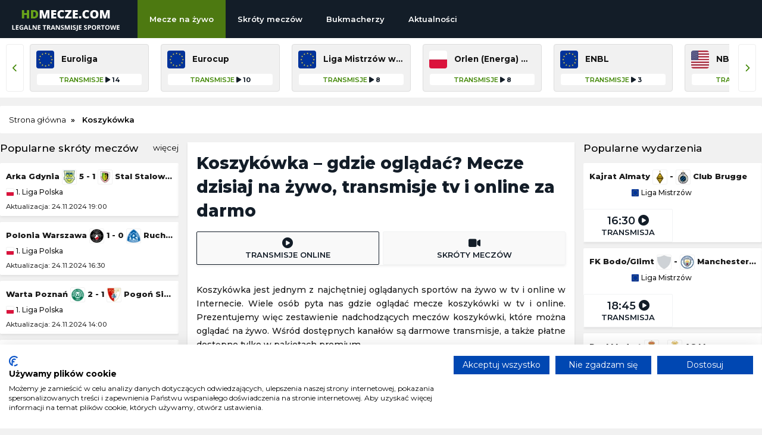

--- FILE ---
content_type: text/html; charset=UTF-8
request_url: https://hdmecze.com/koszykowka
body_size: 10722
content:
<!DOCTYPE html>

<html lang="pl" itemScope itemtype="">
  <head>
    <meta charset="utf-8">
    <meta name="viewport" content="width=device-width, initial-scale=1.0">
    <meta http-equiv="X-UA-Compatible" content="ie=edge">

    <meta property="og:title" content="Koszykówka – gdzie oglądać? Transmisje online, mecze na żywo">

    <meta property="og:description" content="Gdzie oglądać dzisiejsze mecze Koszykówki? Sprawdź jakie są mecze dzisiaj na żywo, gdzie dostępne są transmisje w tv i online za darmo.">
    
    <meta content="HDMECZE.COM" property="og:site_name">

    <meta content="pl" property="og:locale">

    <meta name="twitter:card" content="summary">

        <meta content="https://hdmecze.com/img/logo/logo_duze.png" property="og:image">
    <meta content="website" property="og:type">
           

    <link rel="stylesheet" href="/assets/css/styles.css?v=44" />
    
        <meta content="https://hdmecze.com/koszykowka" property="og:url">
    <link rel="canonical" href="https://hdmecze.com/koszykowka" />
    
    <script src="https://cdnjs.cloudflare.com/ajax/libs/jquery/3.3.1/jquery.min.js"></script>
    <link rel="preconnect" href="https://fonts.gstatic.com">
    
    <link rel="stylesheet" href="https://cdnjs.cloudflare.com/ajax/libs/font-awesome/6.5.2/css/all.min.css" media="print" onload="this.media='all'">
    <noscript><link rel="stylesheet" href="https://cdnjs.cloudflare.com/ajax/libs/font-awesome/6.5.2/css/all.min.css"></noscript>

    <link href="https://fonts.googleapis.com/css2?family=Montserrat:ital,wght@0,400;0,500;0,600;0,700;0,800;1,400;1,500;1,600;1,700;1,800&display=swap" rel="stylesheet" media="print" onload="this.media='all'">
    
    <noscript><link href="https://fonts.googleapis.com/css2?family=Montserrat:ital,wght@0,400;0,500;0,600;0,700;0,800;1,400;1,500;1,600;1,700;1,800&display=swap" rel="stylesheet"></noscript>
    
    <link rel="stylesheet" href="https://fonts.googleapis.com/icon?family=Material+Icons" media="print" onload="this.media='all'">

    <script async src="https://platform.twitter.com/widgets.js" charset="utf-8"></script>

    <script src="/js/geo.js"></script>

    <script src="/js/jquery.lazy.min.js"></script>
    
    <script>
      $(function() {
        $('.lazy').Lazy();
      });
    </script>
        
    <link rel="icon" type="image/webp" href="/img/logo/favicon.png">
 

    <title>Koszykówka – gdzie oglądać? Transmisje online, mecze na żywo</title>	

    
  <meta name="description" content="Gdzie oglądać dzisiejsze mecze Koszykówki? Sprawdź jakie są mecze dzisiaj na żywo, gdzie dostępne są transmisje w tv i online za darmo.">  
    
  </head>

  <body>
  
  
    <div class="top" id="top">    
      
      <div class="logo" id="logo">
        <a href="/" ><img src="/img/logo/logo.png" alt="logo"/></a>      </div>

		  <div class="navbar">

        <div class="icon-bar" onclick="Show()">
          <i></i>
          <i></i>
          <i></i>          
        </div>
  
        <ul id="nav-lists">

    <li class="close"><span onclick="Hide()">×</span></li>

            <li><a id=/ href=/ class="">Mecze na żywo</a></li>
            <li><a id=/skroty href=/skroty class="">Skróty meczów</a></li>
            <li><a id=/bukmacherzy href=/bukmacherzy class="">Bukmacherzy</a></li>
            <li><a id=/aktualnosci href=/aktualnosci class="">Aktualności</a></li>
    
    
</ul> 		

      </div>

    </div>

    <div class="topcatsbig">      

		  <button id="scrollLeft" class="scroll-arrow" aria-label="Przewiń listę lig w lewą stronę"><i class="fa-solid fa-chevron-left"></i></button>


<div class="topcats">

  
    
      
        
  <a href="/koszykowka/euroliga" title="Euroliga" class="cat">
    
    <div>
      <img src= "/img/flags/eu.webp" alt=euroliga/>   
      <span>Euroliga</span>
    </div>
    
    <div><span>Transmisje</span> <i class="fa-solid fa-play"></i> 14</div>

  </a>

  
        
    
      
        
  <a href="/koszykowka/eurocup" title="Eurocup" class="cat">
    
    <div>
      <img src= "/img/flags/eu.webp" alt=eurocup/>   
      <span>Eurocup</span>
    </div>
    
    <div><span>Transmisje</span> <i class="fa-solid fa-play"></i> 10</div>

  </a>

  
        
    
      
        
  <a href="/koszykowka/liga-mistrzow-w-koszykowce" title="Liga Mistrzów w Koszykówce" class="cat">
    
    <div>
      <img src= "/img/flags/eu.webp" alt=liga-mistrzow-w-koszykowce/>   
      <span>Liga Mistrzów w Koszykówce</span>
    </div>
    
    <div><span>Transmisje</span> <i class="fa-solid fa-play"></i> 8</div>

  </a>

  
        
    
      
        
  <a href="/koszykowka/energa-basket-liga" title="Orlen (Energa) Basket Liga" class="cat">
    
    <div>
      <img src= "/img/flags/pl.webp" alt=energa-basket-liga/>   
      <span>Orlen (Energa) Basket Liga</span>
    </div>
    
    <div><span>Transmisje</span> <i class="fa-solid fa-play"></i> 8</div>

  </a>

  
        
    
      
        
  <a href="/koszykowka/enbl" title="ENBL" class="cat">
    
    <div>
      <img src= "/img/flags/eu.webp" alt=enbl/>   
      <span>ENBL</span>
    </div>
    
    <div><span>Transmisje</span> <i class="fa-solid fa-play"></i> 3</div>

  </a>

  
        
    
      
        
  <a href="/koszykowka/nba" title="NBA" class="cat">
    
    <div>
      <img src= "/img/flags/us.webp" alt=nba/>   
      <span>NBA</span>
    </div>
    
    <div><span>Transmisje</span> <i class="fa-solid fa-play"></i> 3</div>

  </a>

  
        
    
      
        
  <a href="/koszykowka/fiba-europe-cup" title="Puchar Europy FIBA (FIBA Europe Cup)" class="cat">
    
    <div>
      <img src= "/img/flags/eu.webp" alt=fiba-europe-cup/>   
      <span>Puchar Europy FIBA (FIBA Europe Cup)</span>
    </div>
    
    <div><span>Transmisje</span> <i class="fa-solid fa-play"></i> 1</div>

  </a>

  
        
    
    
      
        
  <a href="/pilka-nozna/liga-europejska" title="Liga Europejska" class="cat">
    
    <div>
      <img src= "/img/flags/eu.webp" alt=liga-europejska/>   
      <span>Liga Europejska</span>
    </div>
    
    <div><span>Transmisje</span> <i class="fa-solid fa-play"></i> 36</div>

  </a>

  
        
    
      
        
  <a href="/pilka-nozna/liga-mistrzow" title="Liga Mistrzów" class="cat">
    
    <div>
      <img src= "/img/flags/eu.webp" alt=liga-mistrzow/>   
      <span>Liga Mistrzów</span>
    </div>
    
    <div><span>Transmisje</span> <i class="fa-solid fa-play"></i> 36</div>

  </a>

  
        
    
      
        
  <a href="/pilka-nozna/bundesliga" title="Bundesliga (Liga Niemiecka)" class="cat">
    
    <div>
      <img src= "/img/flags/de.webp" alt=bundesliga/>   
      <span>Bundesliga (Liga Niemiecka)</span>
    </div>
    
    <div><span>Transmisje</span> <i class="fa-solid fa-play"></i> 11</div>

  </a>

  
        
    
      
        
  <a href="/pilka-nozna/serie-a" title="Serie A (Liga Włoska)" class="cat">
    
    <div>
      <img src= "/img/flags/it.webp" alt=serie-a/>   
      <span>Serie A (Liga Włoska)</span>
    </div>
    
    <div><span>Transmisje</span> <i class="fa-solid fa-play"></i> 10</div>

  </a>

  
        
    
      
        
  <a href="/pilka-nozna/primera-division" title="La Liga Hiszpańska (Primera Division)" class="cat">
    
    <div>
      <img src= "/img/flags/es.webp" alt=primera-division/>   
      <span>La Liga Hiszpańska (Primera Division)</span>
    </div>
    
    <div><span>Transmisje</span> <i class="fa-solid fa-play"></i> 10</div>

  </a>

  
        
    
      
        
  <a href="/pilka-nozna/premier-league" title="Premier League (Liga Angielska)" class="cat">
    
    <div>
      <img src= "/img/flags/en.webp" alt=premier-league/>   
      <span>Premier League (Liga Angielska)</span>
    </div>
    
    <div><span>Transmisje</span> <i class="fa-solid fa-play"></i> 10</div>

  </a>

  
        
    
      
        
  <a href="/pilka-nozna/ligue-1" title="Ligue 1 (Liga Francuska)" class="cat">
    
    <div>
      <img src= "/img/flags/fr.webp" alt=ligue-1/>   
      <span>Ligue 1 (Liga Francuska)</span>
    </div>
    
    <div><span>Transmisje</span> <i class="fa-solid fa-play"></i> 9</div>

  </a>

  
        
    
    
      
        
  <a href="/pilka-nozna/mecz-towarzyski" title="Mecz towarzyski" class="cat">
    
    <div>
      <img src= "/img/flags/wo.webp" alt=mecz-towarzyski/>   
      <span>Mecz towarzyski</span>
    </div>
    
    <div><span>Transmisje</span> <i class="fa-solid fa-play"></i> 54</div>

  </a>

  
        
      

  
</div>

<button id="scrollRight" class="scroll-arrow" aria-label="Przewiń listę lig w prawą stronę"><i class="fa-solid fa-chevron-right"></i></button>







    </div>

    <div class="desktop-ad">
      <center>
                  
      </center>
    </div>

    <div class="mobile-ad">
      <center>
                
      </center>
    </div>

    <div class="content">

      
          <ol class="breadcrumb" itemscope itemtype="https://schema.org/BreadcrumbList">        

            <li itemprop="itemListElement" itemscope itemtype="https://schema.org/ListItem">
              <a itemprop="item" href="/">
                <span itemprop="name">Strona główna</span>
              </a>
              <meta itemprop="position" content="1" />
            </li>
            
            
  
    <li itemprop="itemListElement" itemscope itemtype="https://schema.org/ListItem">
        <span itemprop="name">Koszykówka</span>
        <meta itemprop="position" content="3" />
    </li>


    

          
          </ol>

      
      
<div class="column sideleft desktop">

  

        <div class="topvideos">
		
          <span class="hl">Popularne skróty meczów<span class="float-right"><a href="/skroty-meczow">więcej</a></span></span>

			<div class="vcontaineritems">

			  <div class="vitems">

					
						<div class="vgroup">
																  
									  									  
									<div class="eventl vitem">
										<div class="eventgrid2">
											<span><a href="/skroty/arka-gdynia-stal-stalowa-wola">Arka Gdynia <img src="/img/teams/arka-gdynia-rapid-logo_min.webp" alt="arka-gdynia"/> <span class="result">5 - 1</span> <img src="/img/teams/stal-stalowa-wola-rapid-logo_min.webp" alt="stal-stalowa-wola"/> Stal Stalowa Wola</a></span>
											<span><a href="/skroty/1-liga"><img src="/img/flags/pl.webp" alt="pilka-nozna-1-liga"/> 1. Liga Polska</a></span>
											<div class="leftdate">Aktualizacja: 24.11.2024 19:00</div>
										</div>
									</div>

																  
									  									  
									<div class="eventl vitem">
										<div class="eventgrid2">
											<span><a href="/skroty/polonia-warszawa-ruch-chorzow">Polonia Warszawa <img src="/img/teams/polonia-warszawa-rapid-logo_min.webp" alt="polonia-warszawa"/> <span class="result">1 - 0</span> <img src="/img/teams/ruch-chorzow-rapid-logo_min.webp" alt="ruch-chorzow"/> Ruch Chorzów</a></span>
											<span><a href="/skroty/1-liga"><img src="/img/flags/pl.webp" alt="pilka-nozna-1-liga"/> 1. Liga Polska</a></span>
											<div class="leftdate">Aktualizacja: 24.11.2024 16:30</div>
										</div>
									</div>

																  
									  									  
									<div class="eventl vitem">
										<div class="eventgrid2">
											<span><a href="/skroty/warta-poznan-pogon-siedlce">Warta Poznań <img src="/img/teams/warta-poznan-rapid-logo_min.webp" alt="warta-poznan"/> <span class="result">2 - 1</span> <img src="/img/teams/pogon-siedlce-rapid-logo_min.webp" alt="pogon-siedlce"/> Pogoń Siedlce</a></span>
											<span><a href="/skroty/1-liga"><img src="/img/flags/pl.webp" alt="pilka-nozna-1-liga"/> 1. Liga Polska</a></span>
											<div class="leftdate">Aktualizacja: 24.11.2024 14:00</div>
										</div>
									</div>

																  
									  									  
									<div class="eventl vitem">
										<div class="eventgrid2">
											<span><a href="/skroty/znicz-pruszkow-lks-lodz">Znicz Pruszków <img src="/img/teams/znicz-pruszkow-rapid-logo_min.webp" alt="znicz-pruszkow"/> <span class="result">2 - 2</span> <img src="/img/teams/lks-lodz-rapid-logo_min.webp" alt="lks-lodz"/> ŁKS Łódź</a></span>
											<span><a href="/skroty/1-liga"><img src="/img/flags/pl.webp" alt="pilka-nozna-1-liga"/> 1. Liga Polska</a></span>
											<div class="leftdate">Aktualizacja: 23.11.2024 21:35</div>
										</div>
									</div>

													</div>
					
					
						<div class="vgroup">
																  
									  									  
									<div class="eventl vitem">
										<div class="eventgrid2">
											<span><a href="/skroty/gornik-leczna-gks-tychy">Górnik Łęczna <img src="/img/teams/gornik-leczna-rapid-logo_min.webp" alt="gornik-leczna"/> <span class="result">2 - 2</span> <img src="/img/teams/gks-tychy-rapid-logo_min.webp" alt="gks-tychy"/> GKS Tychy</a></span>
											<span><a href="/skroty/1-liga"><img src="/img/flags/pl.webp" alt="pilka-nozna-1-liga"/> 1. Liga Polska</a></span>
											<div class="leftdate">Aktualizacja: 23.11.2024 19:30</div>
										</div>
									</div>

																  
									  									  
									<div class="eventl vitem">
										<div class="eventgrid2">
											<span><a href="/skroty/chrobry-glogow-odra-opole">Chrobry Głogów <img src="/img/teams/chrobry-glogow-rapid-logo_min.webp" alt="chrobry-glogow"/> <span class="result">1 - 1</span> <img src="/img/teams/crest.webp" alt="odra-opole"/> Odra Opole</a></span>
											<span><a href="/skroty/1-liga"><img src="/img/flags/pl.webp" alt="pilka-nozna-1-liga"/> 1. Liga Polska</a></span>
											<div class="leftdate">Aktualizacja: 23.11.2024 16:30</div>
										</div>
									</div>

																  
									  									  
									<div class="eventl vitem">
										<div class="eventgrid2">
											<span><a href="/skroty/stal-rzeszow-wisla-krakow">Wisła Kraków <img src="/img/teams/wisla-krakow-rapid-logo_min.webp" alt="wisla-krakow"/> <span class="result">1 - 1</span> <img src="/img/teams/crest.webp" alt="stal-rzeszow"/> Stal Rzeszów</a></span>
											<span><a href="/skroty/1-liga"><img src="/img/flags/pl.webp" alt="pilka-nozna-1-liga"/> 1. Liga Polska</a></span>
											<div class="leftdate">Aktualizacja: 22.11.2024 22:30</div>
										</div>
									</div>

																  
									  									  
									<div class="eventl vitem">
										<div class="eventgrid2">
											<span><a href="/skroty/termalica-bruk-bet-nieciecza-kotwica-kolobrzeg">Kotwica Kołobrzeg <img src="/img/teams/crest.webp" alt="kotwica-kolobrzeg"/> <span class="result">0 - 5</span> <img src="/img/teams/termalica-bruk-bet-nieciecza-rapid-logo_min.webp" alt="termalica-bruk-bet-nieciecza"/> Termalica Bruk-Bet Nieciecza</a></span>
											<span><a href="/skroty/1-liga"><img src="/img/flags/pl.webp" alt="pilka-nozna-1-liga"/> 1. Liga Polska</a></span>
											<div class="leftdate">Aktualizacja: 22.11.2024 20:00</div>
										</div>
									</div>

													</div>
					
					
						<div class="vgroup">
																  
									  									  
									<div class="eventl vitem">
										<div class="eventgrid2">
											<span><a href="/skroty/gornik-zabrze-piast-gliwice">Górnik Zabrze <img src="/img/teams/gornik-zabrze-rapid-logo_min.webp" alt="gornik-zabrze"/> <span class="result">1 - 0</span> <img src="/img/teams/piast-gliwice-rapid-logo_min.webp" alt="piast-gliwice"/> Piast Gliwice</a></span>
											<span><a href="/skroty/pko-bp-ekstraklasa"><img src="/img/flags/pl.webp" alt="pilka-nozna-pko-bp-ekstraklasa"/> PKO BP Ekstraklasa</a></span>
											<div class="leftdate">Aktualizacja: 24.11.2024 19:30</div>
										</div>
									</div>

																  
									  									  
									<div class="eventl vitem">
										<div class="eventgrid2">
											<span><a href="/skroty/stal-mielec-radomiak-radom">Radomiak Radom <img src="/img/teams/crest.webp" alt="radomiak-radom"/> <span class="result">1 - 2</span> <img src="/img/teams/stal-mielec-rapid-logo_min.webp" alt="stal-mielec"/> Stal Mielec</a></span>
											<span><a href="/skroty/pko-bp-ekstraklasa"><img src="/img/flags/pl.webp" alt="pilka-nozna-pko-bp-ekstraklasa"/> PKO BP Ekstraklasa</a></span>
											<div class="leftdate">Aktualizacja: 24.11.2024 14:15</div>
										</div>
									</div>

																  
									  									  
									<div class="eventl vitem">
										<div class="eventgrid2">
											<span><a href="/skroty/korona-kielce-rakow-czestochowa">Raków Częstochowa <img src="/img/teams/rakow-czestochowa-rapid-logo_min.webp" alt="rakow-czestochowa"/> <span class="result">1 - 1</span> <img src="/img/teams/korona-kielce-rapid-logo_min.webp" alt="korona-kielce"/> Korona Kielce</a></span>
											<span><a href="/skroty/pko-bp-ekstraklasa"><img src="/img/flags/pl.webp" alt="pilka-nozna-pko-bp-ekstraklasa"/> PKO BP Ekstraklasa</a></span>
											<div class="leftdate">Aktualizacja: 24.11.2024 16:45</div>
										</div>
									</div>

																  
									  									  
									<div class="eventl vitem">
										<div class="eventgrid2">
											<span><a href="/skroty/cracovia-krakow-legia-warszawa">Legia Warszawa <img src="/img/teams/legia-warszawa-rapid-logo_min.webp" alt="legia-warszawa"/> <span class="result">3 - 2</span> <img src="/img/teams/cracovia-krakow-rapid-logo_min.webp" alt="cracovia-krakow"/> Cracovia Kraków</a></span>
											<span><a href="/skroty/pko-bp-ekstraklasa"><img src="/img/flags/pl.webp" alt="pilka-nozna-pko-bp-ekstraklasa"/> PKO BP Ekstraklasa</a></span>
											<div class="leftdate">Aktualizacja: 23.11.2024 22:15</div>
										</div>
									</div>

													</div>
					
										
			  </div>

			</div>
  
		  <button id="vprevmatch"><i class="fa-solid fa-chevron-left"></i> Poprzednie</button>
		  <button id="vnextmatch">Następne <i class="fa-solid fa-chevron-right"></i></button>
						
	    </div>

		<a href="/go/sapphirebet" rel="nofollow" target="_blank" class="ads_g"><img src="/img/ads/sb_rectangle.webp" width="300" height="250" alt="sapp" /></a>

				
        <div class="topnews">
          <span class="hl">Aktualności<span class="float-right"><a href="/aktualnosci">więcej</a></span></span>

		  
		  	
			<a class="newsl" href="/aktualnosci/kasyna-online-legalnosc-i-polscy-gracze-w-niemczech-pelny-obraz-sytuacji">
				<img src="/img/static/Bez_nazwy-160740412b8729.webp" alt="kasyna-online-legalnosc-i-polscy-gracze-w-niemczech-pelny-obraz-sytuacji">
				<div class="info"><span>Kasyna online, legalność i polscy gracze w Niemczech – pełny obraz sytuacji</span>
					<div class="newsdate">28.12.2025; Tomek Czekalski</div>
				</div>
			</a>

		  
		  	
			<a class="newsl" href="/aktualnosci/pieciu-pilkarzy-psg-w-jedenastce-roku-fifa-2025-pelny-sklad-the-best">
				<img src="/img/contents/sa_sa_fifa-herb-1_1748440116.webp" alt="pieciu-pilkarzy-psg-w-jedenastce-roku-fifa-2025-pelny-sklad-the-best">
				<div class="info"><span>Pięciu piłkarzy PSG w Jedenastce Roku FIFA 2025 — pełny skład The Best</span>
					<div class="newsdate">17.12.2025; Jacek Wiórek</div>
				</div>
			</a>

		  
		  	
			<a class="newsl" href="/aktualnosci/cristiano-ronaldo-wkrotce-zakoncze-kariere-wywiad-z-piersem-morganem">
				<img src="/img/contents/sa_sa_cristiano-ronaldo-al-nassr-2.webp" alt="cristiano-ronaldo-wkrotce-zakoncze-kariere-wywiad-z-piersem-morganem">
				<div class="info"><span>Cristiano Ronaldo: &quot;Wkrótce&quot; zakończę karierę — wywiad z Piersem Morganem</span>
					<div class="newsdate">05.11.2025; Jacek Wiórek</div>
				</div>
			</a>

		            

        </div>

		

		
        

		

		
      </div>
       

      
<div id="transmisje" class="column middle">

  <h1>Koszykówka – gdzie oglądać? Mecze dzisiaj na żywo, transmisje tv i online za darmo</h1>

<div class="event">
	<div class="gridbuttons3">
					
      <div class="timeevent stream active">
        <div><i class="fa-solid fa-circle-play"></i><div>Transmisje online</div></div>
      </div>

      					
        <a href="/skroty/koszykowka" class="timeevent video">
          <div><i class="fa-solid fa-video"></i><div>Skróty meczów</div></div>
        </a>

      
	</div>
</div>

      <div class="text"><p><p>Koszyk&oacute;wka jest jednym z najchętniej oglądanych sport&oacute;w na żywo w tv i online w Internecie. Wiele os&oacute;b pyta nas gdzie oglądać mecze koszyk&oacute;wki w tv i online. Prezentujemy więc zestawienie nadchodzących mecz&oacute;w koszyk&oacute;wki, kt&oacute;re można oglądać na żywo. Wśr&oacute;d dostępnych kanał&oacute;w są darmowe transmisje, a także płatne dostępne tylko w pakietach premium.</p>
<h2><strong>Gdzie oglądać koszyk&oacute;wkę?</strong></h2>
<p>Mecze koszyk&oacute;wki można oglądać korzystając z wielu serwis&oacute;w, jednak najlepszym wyborem wydają się transmisje oferowane w serwisach STS TV, Fortuna TV i Superbet TV. Platformy te oferują streamy z wybranych wydarzeń sportowych. Na liście dostępnych transmisji za darmo znajdują się r&oacute;wnież mecze koszyk&oacute;wki.</p>
<p>Na liście dostępnych lig koszykarskich, kt&oacute;re można oglądać za darmo w Internecie warto wyszczeg&oacute;lnić NBA, Euroligę, Eurocup, Ligę Mistrz&oacute;w w Koszyk&oacute;wce, hiszpańską ligę ACB czy włoską Lega A.&nbsp;</p>
<p>Transmisje koszyk&oacute;wki na żywo w tv i online oferują r&oacute;wnież stacje sportowe takie jak Polsat Sport, Canal+Sport czy TVP Sport. Są to kanały na kt&oacute;rych można oglądać między innymi takie rozgrywki jak NBA, Euroliga, Basket Liga czy mecze reprezentacji.</p></p></div>
  
  <div class="tab_body">

      <div class="tab">


      

           

            
            
            
                  
            
                        
                  <button class= "tas active"  onclick="openDay(event, '2day')">DZIŚ</button>
            
            
      

           

            
            
            
                  
            
                        
                  <button class= "tas"  onclick="openDay(event, '3day')">JUTRO</button>
            
            
      

           

            
            
            
                  
            
                        
                  <button class= "tas"  onclick="openDay(event, '4day')">22.01</button>
            
            
      

           

            
            
            
                  
            
                        
                  <button class= "tas"  onclick="openDay(event, '5day')">23.01</button>
            
            
      

           

            
            
            
                  
            
                        
                  <button class= "tas"  onclick="openDay(event, '6day')">24.01</button>
            
            
      

           

            
            
            
                  
            
                        
                  <button class= "tas"  onclick="openDay(event, '7day')">25.01</button>
            
            
      

</div> 

      
        <div id="1day" class= "tabcontent block" >

          <div class="gridevents">

               

          </div>

        </div>      

      
        <div id="2day" class= "tabcontent" >

          <div class="gridevents">

            
              <div class="event">

                <div class="eventgrid">

                    
                                        
                                                      

                  <span><a href="/koszykowka/san-antonio-spurs-utah-jazz">San Antonio Spurs <img src="/img/teams/crest.webp" alt="san-antonio-spurs"/> - <img src="/img/teams/crest.webp" alt="utah-jazz"/> Utah Jazz</a></span>
                  
                  <span><a href="/koszykowka/nba"><img src="/img/flags/us.webp" alt="koszykowka-nba"/> NBA</a><a href="/koszykowka"><span class="material-icons">sports_basketball</span> Koszykówka</a></span>

                </div>

                <div class="gridbuttons">

                  <a href="/koszykowka/san-antonio-spurs-utah-jazz" class= "timeevent live" >
                    <div>LIVE <i class="fa-solid fa-circle-play"></i><div>Transmisja</div></div>
                  </a>

                </div>
              
              </div> 

            
              <div class="event">

                <div class="eventgrid">

                    
                                        
                                                      

                  <span><a href="/koszykowka/philadelphia-76ers-indiana-pacers">Philadelphia 76ers <img src="/img/teams/crest.webp" alt="philadelphia-76ers"/> - <img src="/img/teams/crest.webp" alt="indiana-pacers"/> Indiana Pacers</a></span>
                  
                  <span><a href="/koszykowka/nba"><img src="/img/flags/us.webp" alt="koszykowka-nba"/> NBA</a><a href="/koszykowka"><span class="material-icons">sports_basketball</span> Koszykówka</a></span>

                </div>

                <div class="gridbuttons">

                  <a href="/koszykowka/philadelphia-76ers-indiana-pacers" class= "timeevent stream" >
                    <div> 1:00  <i class="fa-solid fa-circle-play"></i><div>Transmisja</div></div>
                  </a>

                </div>
              
              </div> 

            
              <div class="event">

                <div class="eventgrid">

                    
                                        
                                                      

                  <span><a href="/koszykowka/phoenix-suns-brooklyn-nets">Brooklyn Nets <img src="/img/teams/crest.webp" alt="brooklyn-nets"/> - <img src="/img/teams/crest.webp" alt="phoenix-suns"/> Phoenix Suns</a></span>
                  
                  <span><a href="/koszykowka/nba"><img src="/img/flags/us.webp" alt="koszykowka-nba"/> NBA</a><a href="/koszykowka"><span class="material-icons">sports_basketball</span> Koszykówka</a></span>

                </div>

                <div class="gridbuttons">

                  <a href="/koszykowka/phoenix-suns-brooklyn-nets" class= "timeevent stream" >
                    <div> 1:30  <i class="fa-solid fa-circle-play"></i><div>Transmisja</div></div>
                  </a>

                </div>
              
              </div> 

            
              <div class="event">

                <div class="eventgrid">

                    
                                        
                                                      

                  <span><a href="/koszykowka/miami-heat-golden-state-warriors">Golden State Warriors <img src="/img/teams/crest.webp" alt="golden-state-warriors"/> - <img src="/img/teams/crest.webp" alt="miami-heat"/> Miami Heat</a></span>
                  
                  <span><a href="/koszykowka/nba"><img src="/img/flags/us.webp" alt="koszykowka-nba"/> NBA</a><a href="/koszykowka"><span class="material-icons">sports_basketball</span> Koszykówka</a></span>

                </div>

                <div class="gridbuttons">

                  <a href="/koszykowka/miami-heat-golden-state-warriors" class= "timeevent stream" >
                    <div> 4:00  <i class="fa-solid fa-circle-play"></i><div>Transmisja</div></div>
                  </a>

                </div>
              
              </div> 

            
              <div class="event">

                <div class="eventgrid">

                    
                                        
                                                      

                  <span><a href="/koszykowka/alba-berlin-tofas">Tofas <img src="/img/teams/crest.webp" alt="tofas"/> - <img src="/img/teams/crest.webp" alt="alba-berlin"/> ALBA Berlin</a></span>
                  
                  <span><a href="/koszykowka/liga-mistrzow-w-koszykowce"><img src="/img/flags/eu.webp" alt="koszykowka-liga-mistrzow-w-koszykowce"/> Liga Mistrzów w Koszykówce</a><a href="/koszykowka"><span class="material-icons">sports_basketball</span> Koszykówka</a></span>

                </div>

                <div class="gridbuttons">

                  <a href="/koszykowka/alba-berlin-tofas" class= "timeevent stream" >
                    <div> 18:00  <i class="fa-solid fa-circle-play"></i><div>Transmisja</div></div>
                  </a>

                </div>
              
              </div> 

            
              <div class="event">

                <div class="eventgrid">

                    
                                        
                                                      

                  <span><a href="/koszykowka/olympiacos-pireus-kobiety-maccabi-tel-awiw">Olympiacos Pireus Kobiety <img src="/img/teams/crest.webp" alt="olympiacos-pireus-kobiety"/> - <img src="/img/teams/crest.webp" alt="maccabi-tel-awiw"/> Maccabi Tel Awiw</a></span>
                  
                  <span><a href="/koszykowka/euroliga"><img src="/img/flags/eu.webp" alt="koszykowka-euroliga"/> Euroliga</a><a href="/koszykowka"><span class="material-icons">sports_basketball</span> Koszykówka</a></span>

                </div>

                <div class="gridbuttons">

                  <a href="/koszykowka/olympiacos-pireus-kobiety-maccabi-tel-awiw" class= "timeevent stream" >
                    <div> 18:15  <i class="fa-solid fa-circle-play"></i><div>Transmisja</div></div>
                  </a>

                </div>
              
              </div> 

            
              <div class="event">

                <div class="eventgrid">

                    
                                        
                                                      

                  <span><a href="/koszykowka/hapoel-tel-aviv-anadolu-efes">Hapoel Tel Aviv <img src="/img/teams/crest.webp" alt="hapoel-tel-aviv"/> - <img src="/img/teams/crest.webp" alt="anadolu-efes"/> Anadolu Efes</a></span>
                  
                  <span><a href="/koszykowka/euroliga"><img src="/img/flags/eu.webp" alt="koszykowka-euroliga"/> Euroliga</a><a href="/koszykowka"><span class="material-icons">sports_basketball</span> Koszykówka</a></span>

                </div>

                <div class="gridbuttons">

                  <a href="/koszykowka/hapoel-tel-aviv-anadolu-efes" class= "timeevent stream" >
                    <div> 18:30  <i class="fa-solid fa-circle-play"></i><div>Transmisja</div></div>
                  </a>

                </div>
              
              </div> 

            
              <div class="event">

                <div class="eventgrid">

                    
                                        
                                                      

                  <span><a href="/koszykowka/olimpija-lublana-cluj-napoca">Olimpija Lublana <img src="/img/teams/crest.webp" alt="olimpija-lublana"/> - <img src="/img/teams/crest.webp" alt="cluj-napoca"/> Cluj-Napoca</a></span>
                  
                  <span><a href="/koszykowka/eurocup"><img src="/img/flags/eu.webp" alt="koszykowka-eurocup"/> Eurocup</a><a href="/koszykowka"><span class="material-icons">sports_basketball</span> Koszykówka</a></span>

                </div>

                <div class="gridbuttons">

                  <a href="/koszykowka/olimpija-lublana-cluj-napoca" class= "timeevent stream" >
                    <div> 18:30  <i class="fa-solid fa-circle-play"></i><div>Transmisja</div></div>
                  </a>

                </div>
              
              </div> 

            
              <div class="event">

                <div class="eventgrid">

                    
                                        
                                                      

                  <span><a href="/koszykowka/hapoel-holon-lietuvos-rytas">Lietuvos Rytas <img src="/img/teams/crest.webp" alt="lietuvos-rytas"/> - <img src="/img/teams/crest.webp" alt="hapoel-holon"/> Hapoel Holon</a></span>
                  
                  <span><a href="/koszykowka/liga-mistrzow-w-koszykowce"><img src="/img/flags/eu.webp" alt="koszykowka-liga-mistrzow-w-koszykowce"/> Liga Mistrzów w Koszykówce</a><a href="/koszykowka"><span class="material-icons">sports_basketball</span> Koszykówka</a></span>

                </div>

                <div class="gridbuttons">

                  <a href="/koszykowka/hapoel-holon-lietuvos-rytas" class= "timeevent stream" >
                    <div> 18:30  <i class="fa-solid fa-circle-play"></i><div>Transmisja</div></div>
                  </a>

                </div>
              
              </div> 

            
              <div class="event">

                <div class="eventgrid">

                    
                                        
                                                      

                  <span><a href="/koszykowka/crvena-zvezda-monaco">Monaco <img src="/img/teams/crest.webp" alt="monaco"/> - <img src="/img/teams/crest.webp" alt="crvena-zvezda"/> Crvena Zvezda</a></span>
                  
                  <span><a href="/koszykowka/euroliga"><img src="/img/flags/eu.webp" alt="koszykowka-euroliga"/> Euroliga</a><a href="/koszykowka"><span class="material-icons">sports_basketball</span> Koszykówka</a></span>

                </div>

                <div class="gridbuttons">

                  <a href="/koszykowka/crvena-zvezda-monaco" class= "timeevent stream" >
                    <div> 18:45  <i class="fa-solid fa-circle-play"></i><div>Transmisja</div></div>
                  </a>

                </div>
              
              </div> 

            
              <div class="event">

                <div class="eventgrid">

                    
                                        
                                                      

                  <span><a href="/koszykowka/chemnitz-jl-bourg">Chemnitz <img src="/img/teams/crest.webp" alt="chemnitz"/> - <img src="/img/teams/crest.webp" alt="jl-bourg"/> JL Bourg</a></span>
                  
                  <span><a href="/koszykowka/eurocup"><img src="/img/flags/eu.webp" alt="koszykowka-eurocup"/> Eurocup</a><a href="/koszykowka"><span class="material-icons">sports_basketball</span> Koszykówka</a></span>

                </div>

                <div class="gridbuttons">

                  <a href="/koszykowka/chemnitz-jl-bourg" class= "timeevent stream" >
                    <div> 19:00  <i class="fa-solid fa-circle-play"></i><div>Transmisja</div></div>
                  </a>

                </div>
              
              </div> 

            
              <div class="event">

                <div class="eventgrid">

                    
                                        
                                                      

                  <span><a href="/koszykowka/slask-wroclaw-aris-bc-saloniki">Śląsk Wrocław <img src="/img/teams/crest.webp" alt="slask-wroclaw"/> - <img src="/img/teams/crest.webp" alt="aris-bc-saloniki"/> Aris BC Saloniki</a></span>
                  
                  <span><a href="/koszykowka/eurocup"><img src="/img/flags/eu.webp" alt="koszykowka-eurocup"/> Eurocup</a><a href="/koszykowka"><span class="material-icons">sports_basketball</span> Koszykówka</a></span>

                </div>

                <div class="gridbuttons">

                  <a href="/koszykowka/slask-wroclaw-aris-bc-saloniki" class= "timeevent stream" >
                    <div> 19:00  <i class="fa-solid fa-circle-play"></i><div>Transmisja</div></div>
                  </a>

                </div>
              
              </div> 

            
              <div class="event">

                <div class="eventgrid">

                    
                                        
                                                      

                  <span><a href="/koszykowka/dziki-warszawa-spartak-pleven">Dziki Warszawa <img src="/img/teams/crest.webp" alt="dziki-warszawa"/> - <img src="/img/teams/crest.webp" alt="spartak-pleven"/> Spartak Pleven</a></span>
                  
                  <span><a href="/koszykowka/enbl"><img src="/img/flags/eu.webp" alt="koszykowka-enbl"/> ENBL</a><a href="/koszykowka"><span class="material-icons">sports_basketball</span> Koszykówka</a></span>

                </div>

                <div class="gridbuttons">

                  <a href="/koszykowka/dziki-warszawa-spartak-pleven" class= "timeevent stream" >
                    <div> 19:00  <i class="fa-solid fa-circle-play"></i><div>Transmisja</div></div>
                  </a>

                </div>
              
              </div> 

            
              <div class="event">

                <div class="eventgrid">

                    
                                        
                                                      

                  <span><a href="/koszykowka/hapoel-jerozolima-bahcesehir-koleji">Hapoel Jerozolima <img src="/img/teams/crest.webp" alt="hapoel-jerozolima"/> - <img src="/img/teams/crest.webp" alt="bahcesehir-koleji"/> Bahcesehir Koleji</a></span>
                  
                  <span><a href="/koszykowka/eurocup"><img src="/img/flags/eu.webp" alt="koszykowka-eurocup"/> Eurocup</a><a href="/koszykowka"><span class="material-icons">sports_basketball</span> Koszykówka</a></span>

                </div>

                <div class="gridbuttons">

                  <a href="/koszykowka/hapoel-jerozolima-bahcesehir-koleji" class= "timeevent stream" >
                    <div> 19:00  <i class="fa-solid fa-circle-play"></i><div>Transmisja</div></div>
                  </a>

                </div>
              
              </div> 

            
              <div class="event">

                <div class="eventgrid">

                    
                                        
                                                      

                  <span><a href="/koszykowka/dziki-warszawa-spartak-pleven">Dziki Warszawa <img src="/img/teams/crest.webp" alt="dziki-warszawa"/> - <img src="/img/teams/crest.webp" alt="spartak-pleven"/> Spartak Pleven</a></span>
                  
                  <span><a href="/koszykowka/enbl"><img src="/img/flags/eu.webp" alt="koszykowka-enbl"/> ENBL</a><a href="/koszykowka"><span class="material-icons">sports_basketball</span> Koszykówka</a></span>

                </div>

                <div class="gridbuttons">

                  <a href="/koszykowka/dziki-warszawa-spartak-pleven" class= "timeevent stream" >
                    <div> 19:00  <i class="fa-solid fa-circle-play"></i><div>Transmisja</div></div>
                  </a>

                </div>
              
              </div> 

            
              <div class="event">

                <div class="eventgrid">

                    
                                        
                                                      

                  <span><a href="/koszykowka/trefl-sopot-rostock-seawolves">Trefl Sopot <img src="/img/teams/crest.webp" alt="trefl-sopot"/> - <img src="/img/teams/crest.webp" alt="rostock-seawolves"/> Rostock Seawolves</a></span>
                  
                  <span><a href="/koszykowka/fiba-europe-cup"><img src="/img/flags/eu.webp" alt="koszykowka-fiba-europe-cup"/> Puchar Europy FIBA (FIBA Europe Cup)</a><a href="/koszykowka"><span class="material-icons">sports_basketball</span> Koszykówka</a></span>

                </div>

                <div class="gridbuttons">

                  <a href="/koszykowka/trefl-sopot-rostock-seawolves" class= "timeevent stream" >
                    <div> 19:15  <i class="fa-solid fa-circle-play"></i><div>Transmisja</div></div>
                  </a>

                </div>
              
              </div> 

            
              <div class="event">

                <div class="eventgrid">

                    
                                        
                                                      

                  <span><a href="/koszykowka/asvel-lyon-villeurbanne-zalgiris-kowno">ASVEL Lyon-Villeurbanne <img src="/img/teams/crest.webp" alt="asvel-lyon-villeurbanne"/> - <img src="/img/teams/crest.webp" alt="zalgiris-kowno"/> Żalgiris Kowno</a></span>
                  
                  <span><a href="/koszykowka/euroliga"><img src="/img/flags/eu.webp" alt="koszykowka-euroliga"/> Euroliga</a><a href="/koszykowka"><span class="material-icons">sports_basketball</span> Koszykówka</a></span>

                </div>

                <div class="gridbuttons">

                  <a href="/koszykowka/asvel-lyon-villeurbanne-zalgiris-kowno" class= "timeevent stream" >
                    <div> 20:00  <i class="fa-solid fa-circle-play"></i><div>Transmisja</div></div>
                  </a>

                </div>
              
              </div> 

            
              <div class="event">

                <div class="eventgrid">

                    
                                        
                                                      

                  <span><a href="/koszykowka/panathinaikos-baskonia">Panathinaikos <img src="/img/teams/crest.webp" alt="panathinaikos"/> - <img src="/img/teams/crest.webp" alt="baskonia"/> Baskonia</a></span>
                  
                  <span><a href="/koszykowka/euroliga"><img src="/img/flags/eu.webp" alt="koszykowka-euroliga"/> Euroliga</a><a href="/koszykowka"><span class="material-icons">sports_basketball</span> Koszykówka</a></span>

                </div>

                <div class="gridbuttons">

                  <a href="/koszykowka/panathinaikos-baskonia" class= "timeevent stream" >
                    <div> 20:15  <i class="fa-solid fa-circle-play"></i><div>Transmisja</div></div>
                  </a>

                </div>
              
              </div> 

            
              <div class="event">

                <div class="eventgrid">

                    
                                        
                                                      

                  <span><a href="/koszykowka/valencia-basket-paris-levallois">Valencia Basket <img src="/img/teams/crest.webp" alt="valencia-basket"/> - <img src="/img/teams/crest.webp" alt="paris-levallois"/> Paris Levallois</a></span>
                  
                  <span><a href="/koszykowka/euroliga"><img src="/img/flags/eu.webp" alt="koszykowka-euroliga"/> Euroliga</a><a href="/koszykowka"><span class="material-icons">sports_basketball</span> Koszykówka</a></span>

                </div>

                <div class="gridbuttons">

                  <a href="/koszykowka/valencia-basket-paris-levallois" class= "timeevent stream" >
                    <div> 20:30  <i class="fa-solid fa-circle-play"></i><div>Transmisja</div></div>
                  </a>

                </div>
              
              </div> 

            
              <div class="event">

                <div class="eventgrid">

                    
                                        
                                                      

                  <span><a href="/koszykowka/partizan-nis-bayern-monachium">Bayern Monachium <img src="/img/teams/crest.webp" alt="bayern-monachium"/> - <img src="/img/teams/crest.webp" alt="partizan-nis"/> Partizan NIS</a></span>
                  
                  <span><a href="/koszykowka/euroliga"><img src="/img/flags/eu.webp" alt="koszykowka-euroliga"/> Euroliga</a><a href="/koszykowka"><span class="material-icons">sports_basketball</span> Koszykówka</a></span>

                </div>

                <div class="gridbuttons">

                  <a href="/koszykowka/partizan-nis-bayern-monachium" class= "timeevent stream" >
                    <div> 20:30  <i class="fa-solid fa-circle-play"></i><div>Transmisja</div></div>
                  </a>

                </div>
              
              </div> 

            
              <div class="event">

                <div class="eventgrid">

                    
                                        
                                                      

                  <span><a href="/koszykowka/barcelona-lassa-dubai-basketball">Barcelona Lassa <img src="/img/teams/crest.webp" alt="barcelona-lassa"/> - <img src="/img/teams/crest.webp" alt="dubai-basketball"/> Dubai Basketball</a></span>
                  
                  <span><a href="/koszykowka/euroliga"><img src="/img/flags/eu.webp" alt="koszykowka-euroliga"/> Euroliga</a><a href="/koszykowka"><span class="material-icons">sports_basketball</span> Koszykówka</a></span>

                </div>

                <div class="gridbuttons">

                  <a href="/koszykowka/barcelona-lassa-dubai-basketball" class= "timeevent stream" >
                    <div> 20:30  <i class="fa-solid fa-circle-play"></i><div>Transmisja</div></div>
                  </a>

                </div>
              
              </div> 

            
              <div class="event">

                <div class="eventgrid">

                    
                                        
                                                      

                  <span><a href="/koszykowka/real-madryt-milano-basket">Real Madryt <img src="/img/teams/crest.webp" alt="real-madryt"/> - <img src="/img/teams/crest.webp" alt="milano-basket"/> Milano Basket</a></span>
                  
                  <span><a href="/koszykowka/euroliga"><img src="/img/flags/eu.webp" alt="koszykowka-euroliga"/> Euroliga</a><a href="/koszykowka"><span class="material-icons">sports_basketball</span> Koszykówka</a></span>

                </div>

                <div class="gridbuttons">

                  <a href="/koszykowka/real-madryt-milano-basket" class= "timeevent stream" >
                    <div> 20:45  <i class="fa-solid fa-circle-play"></i><div>Transmisja</div></div>
                  </a>

                </div>
              
              </div> 

            
              <div class="event">

                <div class="eventgrid">

                    
                                        
                                                      

                  <span><a href="/koszykowka/nymburk-tenerife">Tenerife <img src="/img/teams/crest.webp" alt="tenerife"/> - <img src="/img/teams/crest.webp" alt="nymburk"/> Nymburk</a></span>
                  
                  <span><a href="/koszykowka/liga-mistrzow-w-koszykowce"><img src="/img/flags/eu.webp" alt="koszykowka-liga-mistrzow-w-koszykowce"/> Liga Mistrzów w Koszykówce</a><a href="/koszykowka"><span class="material-icons">sports_basketball</span> Koszykówka</a></span>

                </div>

                <div class="gridbuttons">

                  <a href="/koszykowka/nymburk-tenerife" class= "timeevent stream" >
                    <div> 21:00  <i class="fa-solid fa-circle-play"></i><div>Transmisja</div></div>
                  </a>

                </div>
              
              </div> 

            
              <div class="event">

                <div class="eventgrid">

                    
                                        
                                                      

                  <span><a href="/koszykowka/trieste-gran-canaria">Gran Canaria <img src="/img/teams/crest.webp" alt="gran-canaria"/> - <img src="/img/teams/crest.webp" alt="trieste"/> Trieste</a></span>
                  
                  <span><a href="/koszykowka/liga-mistrzow-w-koszykowce"><img src="/img/flags/eu.webp" alt="koszykowka-liga-mistrzow-w-koszykowce"/> Liga Mistrzów w Koszykówce</a><a href="/koszykowka"><span class="material-icons">sports_basketball</span> Koszykówka</a></span>

                </div>

                <div class="gridbuttons">

                  <a href="/koszykowka/trieste-gran-canaria" class= "timeevent stream" >
                    <div> 21:00  <i class="fa-solid fa-circle-play"></i><div>Transmisja</div></div>
                  </a>

                </div>
              
              </div> 

               

          </div>

        </div>      

      
        <div id="3day" class= "tabcontent" >

          <div class="gridevents">

            
              <div class="event">

                <div class="eventgrid">

                    
                                        
                                                      

                  <span><a href="/koszykowka/lietkabelis-panevezys-trento">Lietkabelis Panevezys <img src="/img/teams/crest.webp" alt="lietkabelis-panevezys"/> - <img src="/img/teams/crest.webp" alt="trento"/> Trento</a></span>
                  
                  <span><a href="/koszykowka/eurocup"><img src="/img/flags/eu.webp" alt="koszykowka-eurocup"/> Eurocup</a><a href="/koszykowka"><span class="material-icons">sports_basketball</span> Koszykówka</a></span>

                </div>

                <div class="gridbuttons">

                  <a href="/koszykowka/lietkabelis-panevezys-trento" class= "timeevent stream" >
                    <div> 18:00  <i class="fa-solid fa-circle-play"></i><div>Transmisja</div></div>
                  </a>

                </div>
              
              </div> 

            
              <div class="event">

                <div class="eventgrid">

                    
                                        
                                                      

                  <span><a href="/koszykowka/karditsas-aek">AEK <img src="/img/teams/crest.webp" alt="aek"/> - <img src="/img/teams/crest.webp" alt="karditsas"/> Karditsas</a></span>
                  
                  <span><a href="/koszykowka/liga-mistrzow-w-koszykowce"><img src="/img/flags/eu.webp" alt="koszykowka-liga-mistrzow-w-koszykowce"/> Liga Mistrzów w Koszykówce</a><a href="/koszykowka"><span class="material-icons">sports_basketball</span> Koszykówka</a></span>

                </div>

                <div class="gridbuttons">

                  <a href="/koszykowka/karditsas-aek" class= "timeevent stream" >
                    <div> 18:00  <i class="fa-solid fa-circle-play"></i><div>Transmisja</div></div>
                  </a>

                </div>
              
              </div> 

            
              <div class="event">

                <div class="eventgrid">

                    
                                        
                                                      

                  <span><a href="/koszykowka/buducnost-podgorica-besiktas">Besiktas <img src="/img/teams/crest.webp" alt="besiktas"/> - <img src="/img/teams/crest.webp" alt="buducnost-podgorica"/> Buducnost Podgorica</a></span>
                  
                  <span><a href="/koszykowka/eurocup"><img src="/img/flags/eu.webp" alt="koszykowka-eurocup"/> Eurocup</a><a href="/koszykowka"><span class="material-icons">sports_basketball</span> Koszykówka</a></span>

                </div>

                <div class="gridbuttons">

                  <a href="/koszykowka/buducnost-podgorica-besiktas" class= "timeevent stream" >
                    <div> 18:00  <i class="fa-solid fa-circle-play"></i><div>Transmisja</div></div>
                  </a>

                </div>
              
              </div> 

            
              <div class="event">

                <div class="eventgrid">

                    
                                        
                                                      

                  <span><a href="/koszykowka/le-mans-galatasaray">Galatasaray <img src="/img/teams/crest.webp" alt="galatasaray"/> - <img src="/img/teams/crest.webp" alt="le-mans"/> Le Mans</a></span>
                  
                  <span><a href="/koszykowka/liga-mistrzow-w-koszykowce"><img src="/img/flags/eu.webp" alt="koszykowka-liga-mistrzow-w-koszykowce"/> Liga Mistrzów w Koszykówce</a><a href="/koszykowka"><span class="material-icons">sports_basketball</span> Koszykówka</a></span>

                </div>

                <div class="gridbuttons">

                  <a href="/koszykowka/le-mans-galatasaray" class= "timeevent stream" >
                    <div> 18:00  <i class="fa-solid fa-circle-play"></i><div>Transmisja</div></div>
                  </a>

                </div>
              
              </div> 

            
              <div class="event">

                <div class="eventgrid">

                    
                                        
                                                      

                  <span><a href="/koszykowka/panionios-ateny-turk-telekom">Panionios Ateny <img src="/img/teams/crest.webp" alt="panionios-ateny"/> - <img src="/img/teams/crest.webp" alt="turk-telekom"/> Turk Telekom</a></span>
                  
                  <span><a href="/koszykowka/eurocup"><img src="/img/flags/eu.webp" alt="koszykowka-eurocup"/> Eurocup</a><a href="/koszykowka"><span class="material-icons">sports_basketball</span> Koszykówka</a></span>

                </div>

                <div class="gridbuttons">

                  <a href="/koszykowka/panionios-ateny-turk-telekom" class= "timeevent stream" >
                    <div> 18:30  <i class="fa-solid fa-circle-play"></i><div>Transmisja</div></div>
                  </a>

                </div>
              
              </div> 

            
              <div class="event">

                <div class="eventgrid">

                    
                                        
                                                      

                  <span><a href="/koszykowka/newcastle-eagles-rigas-zelli">Rigas Zelli <img src="/img/teams/crest.webp" alt="rigas-zelli"/> - <img src="/img/teams/crest.webp" alt="newcastle-eagles"/> Newcastle Eagles</a></span>
                  
                  <span><a href="/koszykowka/enbl"><img src="/img/flags/eu.webp" alt="koszykowka-enbl"/> ENBL</a><a href="/koszykowka"><span class="material-icons">sports_basketball</span> Koszykówka</a></span>

                </div>

                <div class="gridbuttons">

                  <a href="/koszykowka/newcastle-eagles-rigas-zelli" class= "timeevent stream" >
                    <div> 19:30  <i class="fa-solid fa-circle-play"></i><div>Transmisja</div></div>
                  </a>

                </div>
              
              </div> 

            
              <div class="event">

                <div class="eventgrid">

                    
                                        
                                                      

                  <span><a href="/koszykowka/venezia-hamburg-towers">Hamburg Towers <img src="/img/teams/crest.webp" alt="hamburg-towers"/> - <img src="/img/teams/crest.webp" alt="venezia"/> Venezia</a></span>
                  
                  <span><a href="/koszykowka/eurocup"><img src="/img/flags/eu.webp" alt="koszykowka-eurocup"/> Eurocup</a><a href="/koszykowka"><span class="material-icons">sports_basketball</span> Koszykówka</a></span>

                </div>

                <div class="gridbuttons">

                  <a href="/koszykowka/venezia-hamburg-towers" class= "timeevent stream" >
                    <div> 19:30  <i class="fa-solid fa-circle-play"></i><div>Transmisja</div></div>
                  </a>

                </div>
              
              </div> 

            
              <div class="event">

                <div class="eventgrid">

                    
                                        
                                                      

                  <span><a href="/koszykowka/fenerbahce-stambul-virtus-bologna">Virtus Bologna <img src="/img/teams/crest.webp" alt="virtus-bologna"/> - <img src="/img/teams/crest.webp" alt="fenerbahce-stambul"/> Fenerbahce Stambuł</a></span>
                  
                  <span><a href="/koszykowka/euroliga"><img src="/img/flags/eu.webp" alt="koszykowka-euroliga"/> Euroliga</a><a href="/koszykowka"><span class="material-icons">sports_basketball</span> Koszykówka</a></span>

                </div>

                <div class="gridbuttons">

                  <a href="/koszykowka/fenerbahce-stambul-virtus-bologna" class= "timeevent stream" >
                    <div> 20:30  <i class="fa-solid fa-circle-play"></i><div>Transmisja</div></div>
                  </a>

                </div>
              
              </div> 

            
              <div class="event">

                <div class="eventgrid">

                    
                                        
                                                      

                  <span><a href="/koszykowka/wurzburg-unicaja-malaga">Unicaja Malaga <img src="/img/teams/crest.webp" alt="unicaja-malaga"/> - <img src="/img/teams/crest.webp" alt="wurzburg"/> Wurzburg</a></span>
                  
                  <span><a href="/koszykowka/liga-mistrzow-w-koszykowce"><img src="/img/flags/eu.webp" alt="koszykowka-liga-mistrzow-w-koszykowce"/> Liga Mistrzów w Koszykówce</a><a href="/koszykowka"><span class="material-icons">sports_basketball</span> Koszykówka</a></span>

                </div>

                <div class="gridbuttons">

                  <a href="/koszykowka/wurzburg-unicaja-malaga" class= "timeevent stream" >
                    <div> 20:30  <i class="fa-solid fa-circle-play"></i><div>Transmisja</div></div>
                  </a>

                </div>
              
              </div> 

            
              <div class="event">

                <div class="eventgrid">

                    
                                        
                                                      

                  <span><a href="/koszykowka/london-lions-ulm">London Lions <img src="/img/teams/crest.webp" alt="london-lions"/> - <img src="/img/teams/crest.webp" alt="ulm"/> Ulm</a></span>
                  
                  <span><a href="/koszykowka/eurocup"><img src="/img/flags/eu.webp" alt="koszykowka-eurocup"/> Eurocup</a><a href="/koszykowka"><span class="material-icons">sports_basketball</span> Koszykówka</a></span>

                </div>

                <div class="gridbuttons">

                  <a href="/koszykowka/london-lions-ulm" class= "timeevent stream" >
                    <div> 20:30  <i class="fa-solid fa-circle-play"></i><div>Transmisja</div></div>
                  </a>

                </div>
              
              </div> 

            
              <div class="event">

                <div class="eventgrid">

                    
                                        
                                                      

                  <span><a href="/koszykowka/elan-chalon-joventut">Joventut <img src="/img/teams/crest.webp" alt="joventut"/> - <img src="/img/teams/crest.webp" alt="elan-chalon"/> Elan Chalon</a></span>
                  
                  <span><a href="/koszykowka/liga-mistrzow-w-koszykowce"><img src="/img/flags/eu.webp" alt="koszykowka-liga-mistrzow-w-koszykowce"/> Liga Mistrzów w Koszykówce</a><a href="/koszykowka"><span class="material-icons">sports_basketball</span> Koszykówka</a></span>

                </div>

                <div class="gridbuttons">

                  <a href="/koszykowka/elan-chalon-joventut" class= "timeevent stream" >
                    <div> 20:30  <i class="fa-solid fa-circle-play"></i><div>Transmisja</div></div>
                  </a>

                </div>
              
              </div> 

            
              <div class="event">

                <div class="eventgrid">

                    
                                        
                                                      

                  <span><a href="/koszykowka/manresa-neptunas">Manresa <img src="/img/teams/crest.webp" alt="manresa"/> - <img src="/img/teams/crest.webp" alt="neptunas"/> Neptunas</a></span>
                  
                  <span><a href="/koszykowka/eurocup"><img src="/img/flags/eu.webp" alt="koszykowka-eurocup"/> Eurocup</a><a href="/koszykowka"><span class="material-icons">sports_basketball</span> Koszykówka</a></span>

                </div>

                <div class="gridbuttons">

                  <a href="/koszykowka/manresa-neptunas" class= "timeevent stream" >
                    <div> 20:45  <i class="fa-solid fa-circle-play"></i><div>Transmisja</div></div>
                  </a>

                </div>
              
              </div> 

               

          </div>

        </div>      

      
        <div id="4day" class= "tabcontent" >

          <div class="gridevents">

            
              <div class="event">

                <div class="eventgrid">

                    
                                        
                                                      

                  <span><a href="/koszykowka/stal-ostrow-wielkopolski-asseco-arka-gdynia">Stal Ostrów Wielkopolski <img src="/img/teams/crest.webp" alt="stal-ostrow-wielkopolski"/> - <img src="/img/teams/crest.webp" alt="asseco-arka-gdynia"/> Asseco Arka Gdynia</a></span>
                  
                  <span><a href="/koszykowka/energa-basket-liga"><img src="/img/flags/pl.webp" alt="koszykowka-energa-basket-liga"/> Orlen (Energa) Basket Liga</a><a href="/koszykowka"><span class="material-icons">sports_basketball</span> Koszykówka</a></span>

                </div>

                <div class="gridbuttons">

                  <a href="/koszykowka/stal-ostrow-wielkopolski-asseco-arka-gdynia" class= "timeevent stream" >
                    <div> 20:15  <i class="fa-solid fa-circle-play"></i><div>Transmisja</div></div>
                  </a>

                </div>
              
              </div> 

               

          </div>

        </div>      

      
        <div id="5day" class= "tabcontent" >

          <div class="gridevents">

            
              <div class="event">

                <div class="eventgrid">

                    
                                        
                                                      

                  <span><a href="/koszykowka/king-wilki-morskie-szczecin-energa-torun">King Wilki Morskie Szczecin <img src="/img/teams/crest.webp" alt="king-wilki-morskie-szczecin"/> - <img src="/img/teams/crest.webp" alt="energa-torun"/> Energa Toruń</a></span>
                  
                  <span><a href="/koszykowka/energa-basket-liga"><img src="/img/flags/pl.webp" alt="koszykowka-energa-basket-liga"/> Orlen (Energa) Basket Liga</a><a href="/koszykowka"><span class="material-icons">sports_basketball</span> Koszykówka</a></span>

                </div>

                <div class="gridbuttons">

                  <a href="/koszykowka/king-wilki-morskie-szczecin-energa-torun" class= "timeevent stream" >
                    <div> 18:00  <i class="fa-solid fa-circle-play"></i><div>Transmisja</div></div>
                  </a>

                </div>
              
              </div> 

            
              <div class="event">

                <div class="eventgrid">

                    
                                        
                                                      

                  <span><a href="/koszykowka/fenerbahce-stambul-baskonia">Fenerbahce Stambuł <img src="/img/teams/crest.webp" alt="fenerbahce-stambul"/> - <img src="/img/teams/crest.webp" alt="baskonia"/> Baskonia</a></span>
                  
                  <span><a href="/koszykowka/euroliga"><img src="/img/flags/eu.webp" alt="koszykowka-euroliga"/> Euroliga</a><a href="/koszykowka"><span class="material-icons">sports_basketball</span> Koszykówka</a></span>

                </div>

                <div class="gridbuttons">

                  <a href="/koszykowka/fenerbahce-stambul-baskonia" class= "timeevent stream" >
                    <div> 18:45  <i class="fa-solid fa-circle-play"></i><div>Transmisja</div></div>
                  </a>

                </div>
              
              </div> 

            
              <div class="event">

                <div class="eventgrid">

                    
                                        
                                                      

                  <span><a href="/koszykowka/legia-warszawa-start-lublin">Start Lublin <img src="/img/teams/crest.webp" alt="start-lublin"/> - <img src="/img/teams/crest.webp" alt="legia-warszawa"/> Legia Warszawa</a></span>
                  
                  <span><a href="/koszykowka/energa-basket-liga"><img src="/img/flags/pl.webp" alt="koszykowka-energa-basket-liga"/> Orlen (Energa) Basket Liga</a><a href="/koszykowka"><span class="material-icons">sports_basketball</span> Koszykówka</a></span>

                </div>

                <div class="gridbuttons">

                  <a href="/koszykowka/legia-warszawa-start-lublin" class= "timeevent stream" >
                    <div> 20:15  <i class="fa-solid fa-circle-play"></i><div>Transmisja</div></div>
                  </a>

                </div>
              
              </div> 

            
              <div class="event">

                <div class="eventgrid">

                    
                                        
                                                      

                  <span><a href="/koszykowka/partizan-nis-hapoel-tel-aviv">Partizan NIS <img src="/img/teams/crest.webp" alt="partizan-nis"/> - <img src="/img/teams/crest.webp" alt="hapoel-tel-aviv"/> Hapoel Tel Aviv</a></span>
                  
                  <span><a href="/koszykowka/euroliga"><img src="/img/flags/eu.webp" alt="koszykowka-euroliga"/> Euroliga</a><a href="/koszykowka"><span class="material-icons">sports_basketball</span> Koszykówka</a></span>

                </div>

                <div class="gridbuttons">

                  <a href="/koszykowka/partizan-nis-hapoel-tel-aviv" class= "timeevent stream" >
                    <div> 20:30  <i class="fa-solid fa-circle-play"></i><div>Transmisja</div></div>
                  </a>

                </div>
              
              </div> 

            
              <div class="event">

                <div class="eventgrid">

                    
                                        
                                                      

                  <span><a href="/koszykowka/crvena-zvezda-virtus-bologna">Virtus Bologna <img src="/img/teams/crest.webp" alt="virtus-bologna"/> - <img src="/img/teams/crest.webp" alt="crvena-zvezda"/> Crvena Zvezda</a></span>
                  
                  <span><a href="/koszykowka/euroliga"><img src="/img/flags/eu.webp" alt="koszykowka-euroliga"/> Euroliga</a><a href="/koszykowka"><span class="material-icons">sports_basketball</span> Koszykówka</a></span>

                </div>

                <div class="gridbuttons">

                  <a href="/koszykowka/crvena-zvezda-virtus-bologna" class= "timeevent stream" >
                    <div> 20:30  <i class="fa-solid fa-circle-play"></i><div>Transmisja</div></div>
                  </a>

                </div>
              
              </div> 

            
              <div class="event">

                <div class="eventgrid">

                    
                                        
                                                      

                  <span><a href="/koszykowka/asvel-lyon-villeurbanne-barcelona-lassa">ASVEL Lyon-Villeurbanne <img src="/img/teams/crest.webp" alt="asvel-lyon-villeurbanne"/> - <img src="/img/teams/crest.webp" alt="barcelona-lassa"/> Barcelona Lassa</a></span>
                  
                  <span><a href="/koszykowka/euroliga"><img src="/img/flags/eu.webp" alt="koszykowka-euroliga"/> Euroliga</a><a href="/koszykowka"><span class="material-icons">sports_basketball</span> Koszykówka</a></span>

                </div>

                <div class="gridbuttons">

                  <a href="/koszykowka/asvel-lyon-villeurbanne-barcelona-lassa" class= "timeevent stream" >
                    <div> 20:45  <i class="fa-solid fa-circle-play"></i><div>Transmisja</div></div>
                  </a>

                </div>
              
              </div> 

               

          </div>

        </div>      

      
        <div id="6day" class= "tabcontent" >

          <div class="gridevents">

            
              <div class="event">

                <div class="eventgrid">

                    
                                        
                                                      

                  <span><a href="/koszykowka/energa-czarni-slupsk-mks-dabrowa-gornicza">Energa Czarni Słupsk <img src="/img/teams/crest.webp" alt="energa-czarni-slupsk"/> - <img src="/img/teams/crest.webp" alt="mks-dabrowa-gornicza"/> MKS Dąbrowa Górnicza</a></span>
                  
                  <span><a href="/koszykowka/energa-basket-liga"><img src="/img/flags/pl.webp" alt="koszykowka-energa-basket-liga"/> Orlen (Energa) Basket Liga</a><a href="/koszykowka"><span class="material-icons">sports_basketball</span> Koszykówka</a></span>

                </div>

                <div class="gridbuttons">

                  <a href="/koszykowka/energa-czarni-slupsk-mks-dabrowa-gornicza" class= "timeevent stream" >
                    <div> 12:30  <i class="fa-solid fa-circle-play"></i><div>Transmisja</div></div>
                  </a>

                </div>
              
              </div> 

            
              <div class="event">

                <div class="eventgrid">

                    
                                        
                                                      

                  <span><a href="/koszykowka/gtk-gliwice-anwil-wloclawek">GTK Gliwice <img src="/img/teams/crest.webp" alt="gtk-gliwice"/> - <img src="/img/teams/crest.webp" alt="anwil-wloclawek"/> Anwil Włocławek</a></span>
                  
                  <span><a href="/koszykowka/energa-basket-liga"><img src="/img/flags/pl.webp" alt="koszykowka-energa-basket-liga"/> Orlen (Energa) Basket Liga</a><a href="/koszykowka"><span class="material-icons">sports_basketball</span> Koszykówka</a></span>

                </div>

                <div class="gridbuttons">

                  <a href="/koszykowka/gtk-gliwice-anwil-wloclawek" class= "timeevent stream" >
                    <div> 15:30  <i class="fa-solid fa-circle-play"></i><div>Transmisja</div></div>
                  </a>

                </div>
              
              </div> 

            
              <div class="event">

                <div class="eventgrid">

                    
                                        
                                                      

                  <span><a href="/koszykowka/slask-wroclaw-trefl-sopot">Śląsk Wrocław <img src="/img/teams/crest.webp" alt="slask-wroclaw"/> - <img src="/img/teams/crest.webp" alt="trefl-sopot"/> Trefl Sopot</a></span>
                  
                  <span><a href="/koszykowka/energa-basket-liga"><img src="/img/flags/pl.webp" alt="koszykowka-energa-basket-liga"/> Orlen (Energa) Basket Liga</a><a href="/koszykowka"><span class="material-icons">sports_basketball</span> Koszykówka</a></span>

                </div>

                <div class="gridbuttons">

                  <a href="/koszykowka/slask-wroclaw-trefl-sopot" class= "timeevent stream" >
                    <div> 17:30  <i class="fa-solid fa-circle-play"></i><div>Transmisja</div></div>
                  </a>

                </div>
              
              </div> 

               

          </div>

        </div>      

      
        <div id="7day" class= "tabcontent" >

          <div class="gridevents">

            
              <div class="event">

                <div class="eventgrid">

                    
                                        
                                                      

                  <span><a href="/koszykowka/zastal-zielona-gora-gornik-walbrzych">Górnik Wałbrzych <img src="/img/teams/crest.webp" alt="gornik-walbrzych"/> - <img src="/img/teams/crest.webp" alt="zastal-zielona-gora"/> Zastal Zielona Góra</a></span>
                  
                  <span><a href="/koszykowka/energa-basket-liga"><img src="/img/flags/pl.webp" alt="koszykowka-energa-basket-liga"/> Orlen (Energa) Basket Liga</a><a href="/koszykowka"><span class="material-icons">sports_basketball</span> Koszykówka</a></span>

                </div>

                <div class="gridbuttons">

                  <a href="/koszykowka/zastal-zielona-gora-gornik-walbrzych" class= "timeevent stream" >
                    <div> 12:30  <i class="fa-solid fa-circle-play"></i><div>Transmisja</div></div>
                  </a>

                </div>
              
              </div> 

            
              <div class="event">

                <div class="eventgrid">

                    
                                        
                                                      

                  <span><a href="/koszykowka/dziki-warszawa-miasto-szkla-krosno">Dziki Warszawa <img src="/img/teams/crest.webp" alt="dziki-warszawa"/> - <img src="/img/teams/crest.webp" alt="miasto-szkla-krosno"/> Miasto Szkła Krosno</a></span>
                  
                  <span><a href="/koszykowka/energa-basket-liga"><img src="/img/flags/pl.webp" alt="koszykowka-energa-basket-liga"/> Orlen (Energa) Basket Liga</a><a href="/koszykowka"><span class="material-icons">sports_basketball</span> Koszykówka</a></span>

                </div>

                <div class="gridbuttons">

                  <a href="/koszykowka/dziki-warszawa-miasto-szkla-krosno" class= "timeevent stream" >
                    <div> 17:30  <i class="fa-solid fa-circle-play"></i><div>Transmisja</div></div>
                  </a>

                </div>
              
              </div> 

               

          </div>

        </div>      

       

    </div> 

  <div class="text">
    <div class="infomatch">

        
            
             

                
    </div>
</div>
  
  <div class="text">
    <div class="infomatch">

        
            
             

                
    </div>
</div>
</div>


		  <div class="column sideright">  

    
  <div class="topmatches">

		  <span class="hl">Popularne wydarzenia</span>
	
			<div class="containeritems">

			  	<div class="items">

					
					<div class="group">

						
							<div class="eventl item">

								<div class="eventgrid2">

									  									  
									  
																		                  

									<span><a href="/pilka-nozna/club-brugge-kajrat-almaty">Kajrat Almaty <img src="/img/teams/kajrat-almaty-rapid-logo_min.webp" alt="" /> - <img src="/img/teams/club-brugge-rapid-logo_min.webp" alt="" /> Club Brugge</a></span>
									<span><a href="/pilka-nozna/liga-mistrzow"><img src="/img/flags/eu.webp" alt="pilka-nozna-liga-mistrzow"/> Liga Mistrzów</a></span>
								
								</div>

								<div class="gridbuttons2">

									<a href="/pilka-nozna/club-brugge-kajrat-almaty" class= "timeevent stream" >
										<div> 16:30  <i class="fa-solid fa-circle-play"></i><div>Transmisja</div></div>
									</a>

								</div>

							</div>

						
							<div class="eventl item">

								<div class="eventgrid2">

									  									  
									  
																		                  

									<span><a href="/pilka-nozna/manchester-city-fk-bodo-glimt">FK Bodo/Glimt <img src="/img/teams/crest.webp" alt="" /> - <img src="/img/teams/manchester-city-rapid-logo_min.webp" alt="" /> Manchester City</a></span>
									<span><a href="/pilka-nozna/liga-mistrzow"><img src="/img/flags/eu.webp" alt="pilka-nozna-liga-mistrzow"/> Liga Mistrzów</a></span>
								
								</div>

								<div class="gridbuttons2">

									<a href="/pilka-nozna/manchester-city-fk-bodo-glimt" class= "timeevent stream" >
										<div> 18:45  <i class="fa-solid fa-circle-play"></i><div>Transmisja</div></div>
									</a>

								</div>

							</div>

						
							<div class="eventl item">

								<div class="eventgrid2">

									  									  
									  
																		                  

									<span><a href="/pilka-nozna/as-monaco-real-madryt">Real Madryt <img src="/img/teams/real-madryt-rapid-logo_min.webp" alt="" /> - <img src="/img/teams/as-monaco-rapid-logo_min.webp" alt="" /> AS Monaco</a></span>
									<span><a href="/pilka-nozna/liga-mistrzow"><img src="/img/flags/eu.webp" alt="pilka-nozna-liga-mistrzow"/> Liga Mistrzów</a></span>
								
								</div>

								<div class="gridbuttons2">

									<a href="/pilka-nozna/as-monaco-real-madryt" class= "timeevent stream" >
										<div> 21:00  <i class="fa-solid fa-circle-play"></i><div>Transmisja</div></div>
									</a>

								</div>

							</div>

						
							<div class="eventl item">

								<div class="eventgrid2">

									  									  
									  
																		                  

									<span><a href="/pilka-nozna/psg-sporting-lizbona">Sporting Lizbona <img src="/img/teams/sporting-lizbona-rapid-logo_min.webp" alt="" /> - <img src="/img/teams/psg-rapid-logo_min.webp" alt="" /> PSG</a></span>
									<span><a href="/pilka-nozna/liga-mistrzow"><img src="/img/flags/eu.webp" alt="pilka-nozna-liga-mistrzow"/> Liga Mistrzów</a></span>
								
								</div>

								<div class="gridbuttons2">

									<a href="/pilka-nozna/psg-sporting-lizbona" class= "timeevent stream" >
										<div> 21:00  <i class="fa-solid fa-circle-play"></i><div>Transmisja</div></div>
									</a>

								</div>

							</div>

																	
			
					</div>
						
					
					<div class="group">

						
							<div class="eventl item">

								<div class="eventgrid2">

									  									  
									  
																		                  

									<span><a href="/pilka-nozna/napoli-fc-kopenhaga">FC Kopenhaga <img src="/img/teams/fc-kopenhaga-rapid-logo_min.webp" alt="" /> - <img src="/img/teams/napoli-rapid-logo_min.webp" alt="" /> Napoli</a></span>
									<span><a href="/pilka-nozna/liga-mistrzow"><img src="/img/flags/eu.webp" alt="pilka-nozna-liga-mistrzow"/> Liga Mistrzów</a></span>
								
								</div>

								<div class="gridbuttons2">

									<a href="/pilka-nozna/napoli-fc-kopenhaga" class= "timeevent stream" >
										<div> 21:00  <i class="fa-solid fa-circle-play"></i><div>Transmisja</div></div>
									</a>

								</div>

							</div>

						
							<div class="eventl item">

								<div class="eventgrid2">

									  									  
									  
																		                  

									<span><a href="/pilka-nozna/ajax-amsterdam-villarreal-cf">Villarreal CF <img src="/img/teams/villarreal-cf-rapid-logo_min.webp" alt="" /> - <img src="/img/teams/ajax-amsterdam-rapid-logo_min.webp" alt="" /> Ajax Amsterdam</a></span>
									<span><a href="/pilka-nozna/liga-mistrzow"><img src="/img/flags/eu.webp" alt="pilka-nozna-liga-mistrzow"/> Liga Mistrzów</a></span>
								
								</div>

								<div class="gridbuttons2">

									<a href="/pilka-nozna/ajax-amsterdam-villarreal-cf" class= "timeevent stream" >
										<div> 21:00  <i class="fa-solid fa-circle-play"></i><div>Transmisja</div></div>
									</a>

								</div>

							</div>

						
							<div class="eventl item">

								<div class="eventgrid2">

									  									  
									  
																		                  

									<span><a href="/pilka-nozna/bayer-leverkusen-olympiakos-pireus">Olympiakos Pireus <img src="/img/teams/olympiakos-pireus-rapid-logo_min.webp" alt="" /> - <img src="/img/teams/bayer-leverkusen-rapid-logo_min.webp" alt="" /> Bayer Leverkusen</a></span>
									<span><a href="/pilka-nozna/liga-mistrzow"><img src="/img/flags/eu.webp" alt="pilka-nozna-liga-mistrzow"/> Liga Mistrzów</a></span>
								
								</div>

								<div class="gridbuttons2">

									<a href="/pilka-nozna/bayer-leverkusen-olympiakos-pireus" class= "timeevent stream" >
										<div> 21:00  <i class="fa-solid fa-circle-play"></i><div>Transmisja</div></div>
									</a>

								</div>

							</div>

						
							<div class="eventl item">

								<div class="eventgrid2">

									  									  
									  
																		                  

									<span><a href="/pilka-nozna/tottenham-hotspur-borussia-dortmund">Tottenham Hotspur <img src="/img/teams/tottenham-hotspur-rapid-logo_min.webp" alt="" /> - <img src="/img/teams/borussia-dortmund-rapid-logo_min.webp" alt="" /> Borussia Dortmund</a></span>
									<span><a href="/pilka-nozna/liga-mistrzow"><img src="/img/flags/eu.webp" alt="pilka-nozna-liga-mistrzow"/> Liga Mistrzów</a></span>
								
								</div>

								<div class="gridbuttons2">

									<a href="/pilka-nozna/tottenham-hotspur-borussia-dortmund" class= "timeevent stream" >
										<div> 21:00  <i class="fa-solid fa-circle-play"></i><div>Transmisja</div></div>
									</a>

								</div>

							</div>

																	
			
					</div>
						
					
					<div class="group">

						
							<div class="eventl item">

								<div class="eventgrid2">

									  									  
									  
																		                  

									<span><a href="/pilka-nozna/inter-mediolan-arsenal-londyn">Inter Mediolan <img src="/img/teams/inter-mediolan-rapid-logo_min.webp" alt="" /> - <img src="/img/teams/arsenal-londyn-rapid-logo_min.webp" alt="" /> Arsenal Londyn</a></span>
									<span><a href="/pilka-nozna/liga-mistrzow"><img src="/img/flags/eu.webp" alt="pilka-nozna-liga-mistrzow"/> Liga Mistrzów</a></span>
								
								</div>

								<div class="gridbuttons2">

									<a href="/pilka-nozna/inter-mediolan-arsenal-londyn" class= "timeevent stream" >
										<div> 21:00  <i class="fa-solid fa-circle-play"></i><div>Transmisja</div></div>
									</a>

								</div>

							</div>

						
							<div class="eventl item">

								<div class="eventgrid2">

									  									  
									  
																		                  

									<span><a href="/pilka-nozna/galatasaray-sk-atletico-madryt">Galatasaray SK <img src="/img/teams/galatasaray-sk-rapid-logo_min.webp" alt="" /> - <img src="/img/teams/atletico-madryt-rapid-logo_min.webp" alt="" /> Atletico Madryt</a></span>
									<span><a href="/pilka-nozna/liga-mistrzow"><img src="/img/flags/eu.webp" alt="pilka-nozna-liga-mistrzow"/> Liga Mistrzów</a></span>
								
								</div>

								<div class="gridbuttons2">

									<a href="/pilka-nozna/galatasaray-sk-atletico-madryt" class= "timeevent stream" >
										<div> 18:45  <i class="fa-solid fa-circle-play"></i><div>Transmisja</div></div>
									</a>

								</div>

							</div>

						
							<div class="eventl item">

								<div class="eventgrid2">

									  									  
									  
																		                  

									<span><a href="/pilka-nozna/eintracht-frankfurt-qarabag-agdam">Qarabag Agdam <img src="/img/teams/crest.webp" alt="" /> - <img src="/img/teams/eintracht-frankfurt-rapid-logo_min.webp" alt="" /> Eintracht Frankfurt</a></span>
									<span><a href="/pilka-nozna/liga-mistrzow"><img src="/img/flags/eu.webp" alt="pilka-nozna-liga-mistrzow"/> Liga Mistrzów</a></span>
								
								</div>

								<div class="gridbuttons2">

									<a href="/pilka-nozna/eintracht-frankfurt-qarabag-agdam" class= "timeevent stream" >
										<div> 18:45  <i class="fa-solid fa-circle-play"></i><div>Transmisja</div></div>
									</a>

								</div>

							</div>

						
							<div class="eventl item">

								<div class="eventgrid2">

									  									  
									  
																		                  

									<span><a href="/pilka-nozna/slavia-praga-fc-barcelona">Slavia Praga <img src="/img/teams/slavia-praga-rapid-logo_min.webp" alt="" /> - <img src="/img/teams/fc-barcelona-rapid-logo_min.webp" alt="" /> FC Barcelona</a></span>
									<span><a href="/pilka-nozna/liga-mistrzow"><img src="/img/flags/eu.webp" alt="pilka-nozna-liga-mistrzow"/> Liga Mistrzów</a></span>
								
								</div>

								<div class="gridbuttons2">

									<a href="/pilka-nozna/slavia-praga-fc-barcelona" class= "timeevent stream" >
										<div> 21:00  <i class="fa-solid fa-circle-play"></i><div>Transmisja</div></div>
									</a>

								</div>

							</div>

																	
			
					</div>
						
						

				</div>
					
			</div>
		  
		  <button id="prevmatch"><i class="fa-solid fa-chevron-left"></i> Poprzednie</button>
		  <button id="nextmatch">Następne <i class="fa-solid fa-chevron-right"></i></button>
	
        </div>

  
  
  


  <div class="ad mobile">
    <a href="/go/sapphirebet" rel="nofollow" target="_blank" class="ads_g"><img src="/img/ads/sb_rectangle.webp" width="300" height="250" alt="sapp" /></a>

    
    

    
    

      </div>  

  <a href="/go/bay" rel="nofollow" target="_blank" class="ads_g"><img src="/img/ads/bay.webp" width="300" height="250" alt="bay" /></a>

  
  
  

  
        
  <div class="topbookie">

    <span>Najlepsi bukmacherzy</span>

        
    
      
        <div class="ads_g toprank" style="display:none;">

          <span>
            <a href="/go/betplays" target="_blank" rel="nofollow" aria-label=betplays>
              <img src= "/img/bookmakers/betplays.webp" alt="betplays">
            </a>
          </span>

          <p></p>  

          <div>
            
            
                      </div>

        </div>

        
           
      
    
      
        <div class="ads_ng toprank" style="display:none;">

          <span>
            <a href="/" aria-label=totolotek>
              <img src= "/img/bookmakers/076521311877c276_l.webp" alt="totolotek">
            </a>
          </span>

          <p></p>  

          <div>
            
            
                      </div>

        </div>

        
           
      
    
      
        <div class="ads_ng toprank" style="display:none;">

          <span>
            <a href="/" aria-label=betx>
              <img src= "/img/bookmakers/3aa8736cda48e9c1_l.webp" alt="betx">
            </a>
          </span>

          <p></p>  

          <div>
            
            
                      </div>

        </div>

        
           
      
    
      
        <div class="ads_g toprank" style="display:none;">

          <span>
            <a href="/go/sapphirebet" target="_blank" rel="nofollow" aria-label=sapphirebet>
              <img src= "/img/bookmakers/sb_logo.webp" alt="sapphirebet">
            </a>
          </span>

          <p></p>  

          <div>
            
            
                      </div>

        </div>

        
           
      
    
  </div>



  

    

</div>

     

            

	  </div>

    
    	
    <script src="/js/js.js"></script>
    <script src="/js/ga.js" async></script>    
    <script src="/js/menu.js" async></script>    


  <script src="https://totalscore.pl/js/geoloc2.js"></script> 

  


    <div class="footer_s">
      <div class="bottom_s">
        <div class="column">
          <span class="category">Dyscypliny sportowe</span>
          <a href="/boks" class="">Boks na żywo</a>
          <a href="/formula-1" class="">Formuła 1 na żywo</a>
          <a href="/hokej" class="">Hokej na żywo</a>
          <a href="/koszykowka" class="">Koszykówka na żywo</a>
          <a href="/mma" class="">MMA na żywo</a>
          <a href="/pilka-nozna" class="">Piłka nożna na żywo</a>
          <a href="/pilka-reczna" class="">Piłka ręczna na żywo</a>
          <a href="/rugby" class="">Rugby na żywo</a>
          <a href="/siatkowka" class="">Siatkówka na żywo</a>
          <a href="/snooker" class="">Snooker na żywo</a>
          <a href="/tenis" class="">Tenis na żywo</a>
          <a href="/zuzel" class="">Żużel na żywo</a>
        </div>
        <div class="column">
          <span class="category">Polskie i zagraniczne ligi</span>
          <a href="/pilka-nozna/pko-bp-ekstraklasa" class="">Ekstraklasa</a>
          <a href="/pilka-nozna/premier-league" class="">Premier League</a>
          <a href="/pilka-nozna/primera-division" class="">La Liga Hiszpańska</a>
          <a href="/pilka-nozna/bundesliga" class="">Bundesliga</a>
          <a href="/pilka-nozna/serie-a" class="">Serie A</a>
          <a href="/pilka-nozna/ligue-1" class="">Ligue 1</a>
          <a href="/pilka-nozna/championship" class="">Championship</a>
          <a href="/pilka-nozna/eredivisie" class="">Eredivisie</a>
          <a href="/pilka-nozna/liga-portugalska" class="">Liga Portugalska</a>
          <a href="/pilka-nozna/1-liga" class="">1. Liga Polska</a>
          <a href="/pilka-nozna/2-liga" class="">2. Liga Polska</a>
          <a href="/pilka-nozna/puchar-polski" class="">Puchar Polski</a>
        </div>
        <div class="column">
          <span class="category">Europejskie i krajowe puchary</span>
          <a href="/pilka-nozna/liga-mistrzow" class="">Liga Mistrzów</a>
          <a href="/pilka-nozna/liga-europejska" class="">Liga Europy</a>
          <a href="/pilka-nozna/liga-konferencji-europy" class="">Liga Konferencji</a>
          <a href="/pilka-nozna/liga-narodow-uefa" class="">Liga Narodów</a>
          <a href="/pilka-nozna/puchar-anglii" class="">Puchar Anglii</a>
          <a href="/pilka-nozna/puchar-ligi-angielskiej" class="">Puchar Ligi Angielskiej</a>
          <a href="/pilka-nozna/puchar-francji" class="">Puchar Francji</a>
          <a href="/pilka-nozna/puchar-hiszpanii" class="">Puchar Hiszpanii</a>
          <a href="/pilka-nozna/puchar-niemiec" class="">Puchar Niemiec</a>
          <a href="/pilka-nozna/puchar-wloch" class="">Puchar Włoch</a>
          <a href="/pilka-nozna/puchar-holandii" class="">Puchar Holandii</a>
        </div>
        <div class="column">
          <span class="category">Pozostałe ligi</span>
          <a href="/pilka-reczna/liga-mistrzow-pilki-recznej" class="">Liga Mistrzów Piłki Ręcznej</a>
          <a href="/pilka-reczna/pgnig-superliga-mezczyzn" class="">PGNIG Superliga Mężczyzn</a>
          <a href="/siatkowka/plusliga" class="">PlusLiga</a>
          <a href="/siatkowka/orlen-liga" class="">Liga Siatkówki Kobiet</a>
          <a href="/siatkowka/siatkarska-liga-mistrzow" class="">Siatkarska Liga Mistrzów</a>
          <a href="/siatkowka/siatkarska-liga-mistrzyn" class="">Siatkarska Liga Mistrzyń</a>
          <a href="/siatkowka/puchar-cev" class="">Puchar CEV</a>
          <a href="/koszykowka/nba" class="">NBA transmisje</a>
          <a href="/koszykowka/euroliga" class="">Euroliga</a>
          <a href="/koszykowka/eurocup" class="">Eurocup</a>
          <a href="/koszykowka/energa-basket-liga" class="">Energa Basket Liga</a>
          <a href="/hokej/nhl" class="">NHL transmisje</a>
        </div>
        <div class="column">
          <span class="category">Inne wydarzenia</span>
          <a href="/mma/gala-ufc" class="">UFC transmisja</a>
          <a href="/mma/gala-ksw" class="">KSW transmisja</a>
          <a href="/mma/gala-fame-mma" class="">FAME MMA transmisja</a>
          <a href="/mma/clout-mma" class="">Clout MMA transmisja</a>
          <a href="/mma/prime-mma" class="">PRIME MMA transmisja</a>
          <a href="/mma/gala-fen" class="">FEN transmisja</a>
          <a href="/zuzel/speedway-ekstraliga" class="">Żużlowa Ekstraliga</a>
          <a href="/zuzel/speedway-gp" class="">Speedway Grand Prix</a>
          <a href="/sporty-zimowe/skoki-narciarskie" class="">Skoki narciarskie</a>
        </div>

        
      </div>
    </div>

    <footer>

      <div class="bottom_d">
        <p>Copyright © 2026 HDMECZE.COM </p>
		    <p><a href="/kontakt" rel="nofollow">Kontakt</a> &#8226; <a href="/reklama" rel="nofollow">Reklama</a> &#8226; <a href="/polityka-prywatnosci" rel="nofollow">Polityka prywatności</a> &#8226; <a href="/wlasciciel-serwisu" rel="nofollow">Właściciel serwisu</a></p>
        <p>Serwis wyłącznie dla osób powyżej 18 lat. Hazard może uzależniać. Graj odpowiedzialnie. <a href="/odpowiedzialna-gra-i-zaklady" rel="nofollow">Szczegóły</a></p>
      </div>

      <script>run_geo_ban();</script> 

      <script src="https://consent-eu.cookiefirst.com/sites/hdmecze.com-1a2add62-b62d-42c7-9dce-662afbbd1064/consent.js"></script>
      
    </footer>

<script data-cfasync="false" type="text/javascript" id="clever-core">
    (function (document, window) {
        var a, c = document.createElement("script"), f = window.frameElement;
        c.id = "CleverCoreLoader91362";
        c.src = "https://scripts.cleverwebserver.com/0bf3a628d601e2af3a15c7e39758bc11.js";
        c.async = true;
        c.type = "text/javascript";
        c.setAttribute("data-target", window.name || (f && f.getAttribute("id")));
        c.setAttribute("data-callback", "put-your-callback-function-here");
        c.setAttribute("data-callback-url-click", "put-your-click-macro-here");
        c.setAttribute("data-callback-url-view", "put-your-view-macro-here");
        try {
            a = parent.document.getElementsByTagName("script")[0] || document.getElementsByTagName("script")[0];
        } catch (e) {
            a = false;
        }
        if (!a) {
            a = document.getElementsByTagName("head")[0] || document.getElementsByTagName("body")[0];
        }
        a.parentNode.insertBefore(c, a);
    })(document, window);
</script>

<script defer src="https://static.cloudflareinsights.com/beacon.min.js/vcd15cbe7772f49c399c6a5babf22c1241717689176015" integrity="sha512-ZpsOmlRQV6y907TI0dKBHq9Md29nnaEIPlkf84rnaERnq6zvWvPUqr2ft8M1aS28oN72PdrCzSjY4U6VaAw1EQ==" data-cf-beacon='{"version":"2024.11.0","token":"b9065afde7574ba69e2d5c6b27bc1ced","r":1,"server_timing":{"name":{"cfCacheStatus":true,"cfEdge":true,"cfExtPri":true,"cfL4":true,"cfOrigin":true,"cfSpeedBrain":true},"location_startswith":null}}' crossorigin="anonymous"></script>
</body>
</html>
